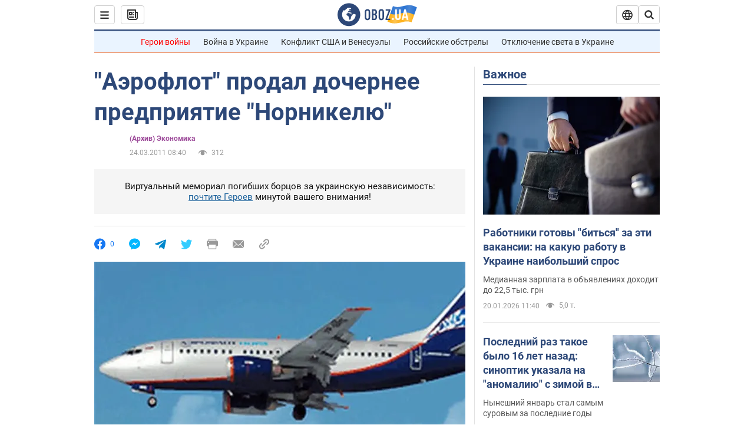

--- FILE ---
content_type: application/x-javascript; charset=utf-8
request_url: https://servicer.idealmedia.io/1418748/1?nocmp=1&sessionId=696f7ff6-0f57a&sessionPage=1&sessionNumberWeek=1&sessionNumber=1&cbuster=1768914934395581545461&pvid=3ac77593-adc3-4a29-97de-45ff929b3d9e&implVersion=11&lct=1763555100&mp4=1&ap=1&consentStrLen=0&wlid=24d584ec-44d8-460a-ada9-2d5ae7052bc6&uniqId=0807d&niet=4g&nisd=false&evt=%5B%7B%22event%22%3A1%2C%22methods%22%3A%5B1%2C2%5D%7D%2C%7B%22event%22%3A2%2C%22methods%22%3A%5B1%2C2%5D%7D%5D&pv=5&jsv=es6&dpr=1&hashCommit=cbd500eb&apt=2011-03-24T08%3A40%3A00&tfre=3437&scale_metric_1=64.00&scale_metric_2=256.00&scale_metric_3=100.00&w=0&h=1&tl=150&tlp=1&sz=0x1&szp=1&szl=1&cxurl=https%3A%2F%2Ffinance.obozrevatel.com%2Fbusiness-and-finance%2Faeroflot-prodal-dochernee-predpriyatie-nornikelyu.htm&ref=&lu=https%3A%2F%2Ffinance.obozrevatel.com%2Fbusiness-and-finance%2Faeroflot-prodal-dochernee-predpriyatie-nornikelyu.htm
body_size: 822
content:
var _mgq=_mgq||[];
_mgq.push(["IdealmediaLoadGoods1418748_0807d",[
["champion.com.ua","11962959","1","Мудрик отримав вердикт щодо свого майбутнього у Челсі","Лондонське Челсі може достроково припинити співпрацю із українським вінгером Михайлом Мудриком","0","","","","-zfmjw9klT7VpuyN3VLcpE3x67JvrEpW-EmO40ap2M1KLdfngGlto9qxGjRgYmxhJP9NESf5a0MfIieRFDqB_Kldt0JdlZKDYLbkLtP-Q-WiFzKp9Yo4ZCOgRl4Yc9Wm",{"i":"https://s-img.idealmedia.io/n/11962959/45x45/423x0x1074x1074/aHR0cDovL2ltZ2hvc3RzLmNvbS90LzY4NzA0MS9jMTkwYjBjYTAwNjJmMWZkYTU4NmVkYTUwMzcxOWNkMC5qcGVn.webp?v=1768914934-5oado7qFAxzm_1qhH2fXI3G2_YMmFvs7415TrrlCztQ","l":"https://clck.idealmedia.io/pnews/11962959/i/1298901/pp/1/1?h=-zfmjw9klT7VpuyN3VLcpE3x67JvrEpW-EmO40ap2M1KLdfngGlto9qxGjRgYmxhJP9NESf5a0MfIieRFDqB_Kldt0JdlZKDYLbkLtP-Q-WiFzKp9Yo4ZCOgRl4Yc9Wm&utm_campaign=obozrevatel.com&utm_source=obozrevatel.com&utm_medium=referral&rid=1a8caede-f602-11f0-be84-d404e6f97680&tt=Direct&att=3&afrd=296&iv=11&ct=1&gdprApplies=0&muid=q0kyiluucUf5&st=-300&mp4=1&h2=RGCnD2pppFaSHdacZpvmnoTb7XFiyzmF87A5iRFByjsgNjusZyjGo1rMnMT1hEiOhumDt6a8mN7o5CH77ZLjIg**","adc":[],"sdl":0,"dl":"","category":"Спорт","dbbr":0,"bbrt":0,"type":"e","media-type":"static","clicktrackers":[],"cta":"Читати далі","cdt":"","tri":"1a8cbec7-f602-11f0-be84-d404e6f97680","crid":"11962959"}],],
{"awc":{},"dt":"desktop","ts":"","tt":"Direct","isBot":1,"h2":"RGCnD2pppFaSHdacZpvmnoTb7XFiyzmF87A5iRFByjsgNjusZyjGo1rMnMT1hEiOhumDt6a8mN7o5CH77ZLjIg**","ats":0,"rid":"1a8caede-f602-11f0-be84-d404e6f97680","pvid":"3ac77593-adc3-4a29-97de-45ff929b3d9e","iv":11,"brid":32,"muidn":"q0kyiluucUf5","dnt":2,"cv":2,"afrd":296,"consent":true,"adv_src_id":39175}]);
_mgqp();
